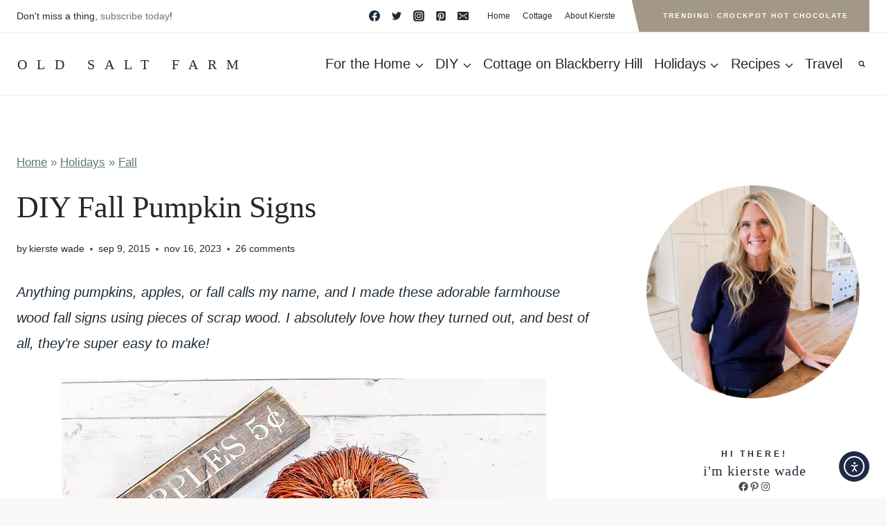

--- FILE ---
content_type: text/html; charset=utf-8
request_url: https://www.google.com/recaptcha/api2/aframe
body_size: 266
content:
<!DOCTYPE HTML><html><head><meta http-equiv="content-type" content="text/html; charset=UTF-8"></head><body><script nonce="bYsWckgNgVml2bx63NecbA">/** Anti-fraud and anti-abuse applications only. See google.com/recaptcha */ try{var clients={'sodar':'https://pagead2.googlesyndication.com/pagead/sodar?'};window.addEventListener("message",function(a){try{if(a.source===window.parent){var b=JSON.parse(a.data);var c=clients[b['id']];if(c){var d=document.createElement('img');d.src=c+b['params']+'&rc='+(localStorage.getItem("rc::a")?sessionStorage.getItem("rc::b"):"");window.document.body.appendChild(d);sessionStorage.setItem("rc::e",parseInt(sessionStorage.getItem("rc::e")||0)+1);localStorage.setItem("rc::h",'1769659835411');}}}catch(b){}});window.parent.postMessage("_grecaptcha_ready", "*");}catch(b){}</script></body></html>

--- FILE ---
content_type: text/plain; charset=utf-8
request_url: https://ads.adthrive.com/http-api/cv2
body_size: 4310
content:
{"om":["02oyx761","0gcfw1mn","1","1011_74_18364134","1028_8728253","1028_8739738","1028_8739779","10ua7afe","110_583652883178231326","11142692","11509227","1185:1610326628","11896988","12010080","12010084","12010088","12168663","12171239","12181250","12181287","12219554","12219562","124843_10","124844_24","124848_8","12952196","12952198","1610326628","1610326728","1611092","17_24794123","1dvbs6xl","1dynz4oo","1h7yhpl7","1k298tgrre1","1kpkdyg3","1ktgrre1","1szmtd70","202430_200_EAAYACog7t9UKc5iyzOXBU.xMcbVRrAuHeIU5IyS9qdlP9IeJGUyBMfW1N0_","202430_200_EAAYACogfp82etiOdza92P7KkqCzDPazG1s0NmTQfyLljZ.q7ScyBDr2wK8_","202430_200_EAAYACogrPcXlVDpv4mCpFHbtASH4.EGy-m7zq791oD26KFcrCUyBCeqWqs_","2132:44129096","2132:45327624","2132:45327631","2132:46039394","2179:587183202622605216","2249:581439030","2307:3o9hdib5","2307:3v2n6fcp","2307:4etfwvf1","2307:66r1jy9h","2307:6mrds7pc","2307:9ckgjh5j","2307:9jse9oga","2307:9krcxphu","2307:a3ts2hcp","2307:a8beztgq","2307:a90208mb","2307:bu0fzuks","2307:cuudl2xr","2307:d3ke7h38","2307:ehc482l0","2307:f3tdw9f3","2307:fpbj0p83","2307:fphs0z2t","2307:fruor2jx","2307:g749lgab","2307:hffavbt7","2307:hfqgqvcv","2307:ikek48r0","2307:ixnblmho","2307:j1lywpow","2307:kbu6vdml","2307:ko0yivdq","2307:lasd4xof","2307:ldsdwhka","2307:n2rcz3xr","2307:o2s05iig","2307:pi9dvb89","2307:revf1erj","2307:rk5pkdan","2307:s400875z","2307:tty470r7","2307:u4atmpu4","2307:u5zlepic","2307:uyh45lbv","2307:ya949d2z","2307:z2zvrgyz","2307:z9ku9v6m","2307:zjn6yvkc","23t9uf9c","2409_15064_70_85808987","2409_25495_176_CR52092921","2409_25495_176_CR52153848","2409_25495_176_CR52153849","2409_25495_176_CR52178317","2409_25495_176_CR52186411","2409_25495_176_CR52240039","2409_25495_176_CR52240054","25_8b5u826e","25_pz8lwofu","25_v6jdn8gd","25_ztlksnbe","25_zwzjgvpw","2676:85392610","2676:85659424","2676:85702113","2676:86087923","2676:86087985","2676:86088000","2676:86739555","2676:86739584","2715_9888_505171","2715_9888_522709","2760:176_CR52153848","2760:176_CR52186411","2760:176_CR52186412","2_206_554462","2aqgm79d","2jjp1phz","2pu0gomp","2rhihii2","2u6eo12h","308_125203_20","31809564","32296876","32661333","3335_25247_700109379","3335_25247_700109389","3335_25247_700109391","33419374","33438474","33603859","33605403","33605516","33605623","33637455","34042698","34182009","3470:w8CHPvDNtmj9ysk435xp","3490:CR52223710","3646_185414_T26335189","3646_185414_T26469746","3658_104709_s400875z","3658_136236_9jse9oga","3658_15078_cuudl2xr","3658_15078_revf1erj","3658_15106_u4atmpu4","3658_15858_T26430459","3658_16352_ehc482l0","3658_1782601_lc7sys8n","3658_179227_c0mw623r","3658_19988_z9ku9v6m","3658_203382_f3tdw9f3","3658_203382_z2zvrgyz","3658_22070_cxntlnlg","3658_87799_kbu6vdml","381513943572","38495746","3858:7641963","39303318","3LMBEkP-wis","3a7sb5xc","3o9hdib5","3v2n6fcp","3xh2cwy9","40209404","409_216364","409_216407","409_225988","409_226346","409_226352","409_226362","409_227223","42231859","43163352","439246469228","44023623","45327624","45327625","458901553568","46039513","4771_74438_1610277379","48223062","485027845327","48630119","4972638","4etfwvf1","4fk9nxse","4n9mre1i","50479792","5126511933","52796268","53v6aquw","542192","5504:203863","5510:cymho2zs","5510:on4c2e72","5510:u4atmpu4","5510:ve59bb3u","557_409_228105","558_93_ehc482l0","558_93_u4atmpu4","56341213","56824595","587183202622605216","59664236","59818357","5l03u8j0","5sfc9ja1","60231574","6026528269","60415630","60638194","609577512","61881631","61900406","61900466","61916211","61916223","61916225","61916229","61926845","61932920","61932925","61945704","61945716","62187798","6226517233","6226522309","6226527055","6226543495","6226543513","627301267","627309156","627309159","628015148","628086965","628153053","628222860","628223277","628360582","628444259","628444262","628444349","628444433","628444439","628456310","628456379","628456382","628456391","628622163","628622172","628622175","628622178","628622241","628622244","628622250","628683371","628687043","628687157","628687460","628687463","628803013","628841673","629007394","629009180","629167998","629168001","629168010","629168565","629171196","629171202","62959437","630928655","63097353","63100589","6365_61796_785326944429","6365_61796_785361576712","6365_61796_785452881089","6365_61796_785452909130","63barbg1","651637461","6547_67916_MRHLE9L7RmuBtYNd05RK","659216891404","659713728691","66_l9p04jlsh0layhwexfkk","677843516","680_99480_700109389","680_99480_700109391","690_99485_1610277379","696504971","697189925","697876985","697876998","6mrds7pc","6tj9m7jw","6wclm3on","700109383","700109389","700109391","700109399","700117707","702397981","705115233","705115442","705115523","705116521","705127202","706892500","708648757","70jx2f16","720234615065","731344844100","7354_138543_85445123","7354_138543_85445183","74243_74_18364017","74243_74_18364062","74243_74_18364087","74243_74_18364134","74wv3qdx","794109848040","794351835561","7969_149355_45327624","7969_149355_45999649","79ju1d1h","7cmeqmw8","7fc6xgyo","7sf7w6kh","7xb3th35","8152859","8152879","8160967","8193078","8193095","821i184r","85393222","85987427","86050278","86434696","86744985","86925905","86991452","87va11f5","8b5u826e","8edb3geb","8ijxr9ek","8orkh93v","8u2upl8r","9057/0da634e56b4dee1eb149a27fcef83898","9057/211d1f0fa71d1a58cabee51f2180e38f","9057/3697f0b9b3cf889bdae86ecafcf16c1d","97_8193073","97_8193078","97fzsz2a","9cjkvhqm","9efxb1yn","9i2ttdsc","9krcxphu","9uox3d6i","GUqEjJwcS0s","a2uqytjp","a3ts2hcp","a566o9hb","a7wye4jw","ad6783io","ae61036c-64a8-45af-b1e1-145a15b306a6","af9kspoi","b39rnvp2","b3f441b3-980a-4ae7-a591-921c02af1da5","b5e77p2y","b5idbd4d","b90cwbcd","bc5edztw","bd5xg6f6","bodqfosc","bpecuyjx","bs298gbu9lt","bsgbu9lt","bu0fzuks","c0mw623r","c1hsjx06","c7z0h277","cecc5747-d3c2-4fc5-bcad-85d9617afb94","ckznjym0","cr-1oplzoysu9vd","cr-2azmi2ttu9vd","cr-2azmi2ttuatj","cr-2azmi2ttubwe","cr-3qaq4fwluatj","cr-6ovjht2euatj","cr-7f9n585bu9vd","cr-7f9n585bubwe","cr-98q1xf4pubqk","cr-9hxzbqc08jrgv2","cr-aav1zg0qubwj","cr-aav22g0wubwj","cr-aaw20e2vubwj","cr-aawz2m7xubwj","cr-aawz3i2tubwj","cr-f6puwm2w27tf1","cr-f6puwm2xw7tf1","cr-f6puwm2y27tf1","cr-f6puwm2yu7tf1","cr-f6puwm2yw7tf1","cr-ghun4f53uatj","cr-ju2jb1r1u9vd","cr-pdje0qdquatj","cr-tki3g2enubwe","cr-vu0tbhteubwe","cr223-e7sx1g2qxeu","ct0wxkj7","cuudl2xr","cv0h9mrv","cxntlnlg","cymho2zs","dpjydwun","dsugp5th","duovgl0f","e0I4RqZGRHk","e2c76his","e6s84b2s","e9qxwwf1","echvksei","eh298c482l0","ehc482l0","et4maksg","ew8gf01n","extremereach_creative_76559239","f3tdw9f3","f823c430-1560-4289-8971-f97d7fa9e719","f8e4ig0n","fcn2zae1","fd5sv9q0","fjp0ceax","fpbj0p83","fruor2jx","g1cx0n31","g2ozgyf2","g33ctchk","g480ovzv","g4iapksj","g749lgab","ga9te2s9","gbwct10b","h8ua5z2p","heb21q1u","hffavbt7","hfqgqvcv","hi8dd2jh","hlx2b72j","hu52wf5i","i90isgt0","icajkkn0","iw3id10l","ix298nblmho","ixnblmho","j1lywpow","j4r0agpc","jr169syq","k2xfz54q","kb298u6vdml","kffk9cs8","kfzuk5ip","kk5768bd","lasd4xof","lc2987sys8n","lc7sys8n","ldsdwhka","ll77hviy","lxlnailk","muaxvglt","muvxy961","n2rcz3xr","n3egwnq7","n8w0plts","njz1puqv","nx53afwv","o2s05iig","off735cj","oj70mowv","on4c2e72","op9gtamy","oz31jrd0","p0odjzyt","pi9dvb89","piwneqqj","pkydekxi","pl298th4l1a","poc1p809","pz8lwofu","q9plh3qd","qg57485n","qg76tgo1","qt09ii59","quspexj2","r35763xz","riaslz7g","rpzde859","s400875z","s4s41bit","sdeo60cf","szmt953j","t2dlmwva","t79r9pdb","t7d69r6a","ti0s3bz3","tt298y470r7","ttjmhjja","u2x4z0j8","u3i8n6ef","u4atmpu4","u65tuzaj","ujl9wsn7","ul59u2wz","uri16yum","ux1fyib3","uyh45lbv","v705kko8","vdcb5d4i","ve59bb3u","vue7tqru","vwg10e52","wih2rdv3","wq5j4s9t","wxfnrapl","x9zgvd8e","xcz964hp","xdaezn6y","y141rtv6","y7a7djlm","ya949d2z","yi6qlg3p","z4ptnka9","z9ku9v6m","zfexqyi5","zqs7z6cq","zs3aw5p8","7979132","7979135"],"pmp":[],"adomains":["123notices.com","1md.org","about.bugmd.com","acelauncher.com","adameve.com","akusoli.com","allyspin.com","askanexpertonline.com","atomapplications.com","bassbet.com","betsson.gr","biz-zone.co","bizreach.jp","braverx.com","bubbleroom.se","bugmd.com","buydrcleanspray.com","byrna.com","capitaloneshopping.com","clarifion.com","combatironapparel.com","controlcase.com","convertwithwave.com","cotosen.com","countingmypennies.com","cratedb.com","croisieurope.be","cs.money","dallasnews.com","definition.org","derila-ergo.com","dhgate.com","dhs.gov","displate.com","easyprint.app","easyrecipefinder.co","fabpop.net","familynow.club","fla-keys.com","folkaly.com","g123.jp","gameswaka.com","getbugmd.com","getconsumerchoice.com","getcubbie.com","gowavebrowser.co","gowdr.com","gransino.com","grosvenorcasinos.com","guard.io","hero-wars.com","holts.com","instantbuzz.net","itsmanual.com","jackpotcitycasino.com","justanswer.com","justanswer.es","la-date.com","lightinthebox.com","liverrenew.com","local.com","lovehoney.com","lulutox.com","lymphsystemsupport.com","manualsdirectory.org","meccabingo.com","medimops.de","mensdrivingforce.com","millioner.com","miniretornaveis.com","mobiplus.me","myiq.com","national-lottery.co.uk","naturalhealthreports.net","nbliver360.com","nikke-global.com","nordicspirit.co.uk","nuubu.com","onlinemanualspdf.co","original-play.com","outliermodel.com","paperela.com","paradisestays.site","parasiterelief.com","peta.org","photoshelter.com","plannedparenthood.org","playvod-za.com","printeasilyapp.com","printwithwave.com","profitor.com","quicklearnx.com","quickrecipehub.com","rakuten-sec.co.jp","rangeusa.com","refinancegold.com","robocat.com","royalcaribbean.com","saba.com.mx","shift.com","simple.life","spinbara.com","systeme.io","taboola.com","tackenberg.de","temu.com","tenfactorialrocks.com","theoceanac.com","topaipick.com","totaladblock.com","usconcealedcarry.com","vagisil.com","vegashero.com","vegogarden.com","veryfast.io","viewmanuals.com","viewrecipe.net","votervoice.net","vuse.com","wavebrowser.co","wavebrowserpro.com","weareplannedparenthood.org","xiaflex.com","yourchamilia.com"]}